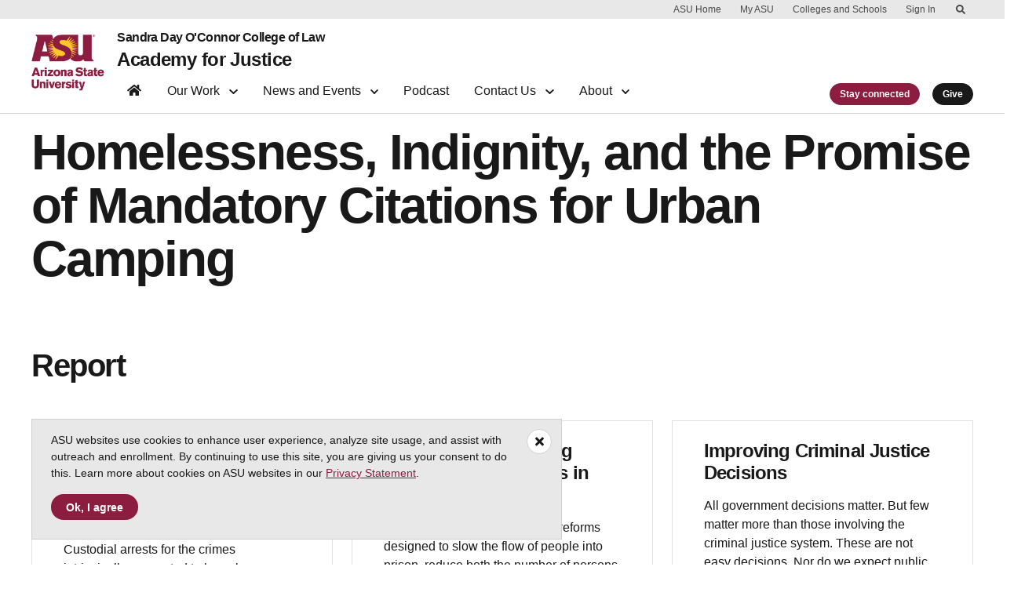

--- FILE ---
content_type: text/html; charset=UTF-8
request_url: https://academyforjustice.asu.edu/resource_type/report/page/2/
body_size: 20532
content:

<!DOCTYPE html>
<html lang="en-US">

<head>
	<meta charset="UTF-8">
<script>
var gform;gform||(document.addEventListener("gform_main_scripts_loaded",function(){gform.scriptsLoaded=!0}),window.addEventListener("DOMContentLoaded",function(){gform.domLoaded=!0}),gform={domLoaded:!1,scriptsLoaded:!1,initializeOnLoaded:function(o){gform.domLoaded&&gform.scriptsLoaded?o():!gform.domLoaded&&gform.scriptsLoaded?window.addEventListener("DOMContentLoaded",o):document.addEventListener("gform_main_scripts_loaded",o)},hooks:{action:{},filter:{}},addAction:function(o,n,r,t){gform.addHook("action",o,n,r,t)},addFilter:function(o,n,r,t){gform.addHook("filter",o,n,r,t)},doAction:function(o){gform.doHook("action",o,arguments)},applyFilters:function(o){return gform.doHook("filter",o,arguments)},removeAction:function(o,n){gform.removeHook("action",o,n)},removeFilter:function(o,n,r){gform.removeHook("filter",o,n,r)},addHook:function(o,n,r,t,i){null==gform.hooks[o][n]&&(gform.hooks[o][n]=[]);var e=gform.hooks[o][n];null==i&&(i=n+"_"+e.length),gform.hooks[o][n].push({tag:i,callable:r,priority:t=null==t?10:t})},doHook:function(n,o,r){var t;if(r=Array.prototype.slice.call(r,1),null!=gform.hooks[n][o]&&((o=gform.hooks[n][o]).sort(function(o,n){return o.priority-n.priority}),o.forEach(function(o){"function"!=typeof(t=o.callable)&&(t=window[t]),"action"==n?t.apply(null,r):r[0]=t.apply(null,r)})),"filter"==n)return r[0]},removeHook:function(o,n,t,i){var r;null!=gform.hooks[o][n]&&(r=(r=gform.hooks[o][n]).filter(function(o,n,r){return!!(null!=i&&i!=o.tag||null!=t&&t!=o.priority)}),gform.hooks[o][n]=r)}});
</script>

	<meta name="viewport" content="width=device-width, initial-scale=1, shrink-to-fit=no">
	<link rel="profile" href="http://gmpg.org/xfn/11">
	<meta name='robots' content='index, follow, max-image-preview:large, max-snippet:-1, max-video-preview:-1' />

	<!-- This site is optimized with the Yoast SEO plugin v22.0 - https://yoast.com/wordpress/plugins/seo/ -->
	<title>Report Archives - Page 2 of 2 - Academy for Justice</title>
	<link rel="canonical" href="https://academyforjustice.asu.edu/resource_type/report/page/2/" />
	<link rel="prev" href="https://academyforjustice.asu.edu/resource_type/report/" />
	<meta property="og:locale" content="en_US" />
	<meta property="og:type" content="article" />
	<meta property="og:title" content="Report Archives - Page 2 of 2 - Academy for Justice" />
	<meta property="og:url" content="https://academyforjustice.asu.edu/resource_type/report/" />
	<meta property="og:site_name" content="Academy for Justice" />
	<meta name="twitter:card" content="summary_large_image" />
	<script type="application/ld+json" class="yoast-schema-graph">{"@context":"https://schema.org","@graph":[{"@type":"CollectionPage","@id":"https://academyforjustice.asu.edu/resource_type/report/","url":"https://academyforjustice.asu.edu/resource_type/report/page/2/","name":"Report Archives - Page 2 of 2 - Academy for Justice","isPartOf":{"@id":"https://academyforjustice.asu.edu/#website"},"breadcrumb":{"@id":"https://academyforjustice.asu.edu/resource_type/report/page/2/#breadcrumb"},"inLanguage":"en-US"},{"@type":"BreadcrumbList","@id":"https://academyforjustice.asu.edu/resource_type/report/page/2/#breadcrumb","itemListElement":[{"@type":"ListItem","position":1,"name":"Home","item":"https://academyforjustice.asu.edu/"},{"@type":"ListItem","position":2,"name":"Report"}]},{"@type":"WebSite","@id":"https://academyforjustice.asu.edu/#website","url":"https://academyforjustice.asu.edu/","name":"Academy for Justice","description":"Making Criminal Justice Reform Research Accessible to All","potentialAction":[{"@type":"SearchAction","target":{"@type":"EntryPoint","urlTemplate":"https://academyforjustice.asu.edu/?s={search_term_string}"},"query-input":"required name=search_term_string"}],"inLanguage":"en-US"}]}</script>
	<!-- / Yoast SEO plugin. -->


<link rel='dns-prefetch' href='//academyforjustice.asu.edu' />
<link rel="alternate" type="application/rss+xml" title="Academy for Justice &raquo; Feed" href="https://academyforjustice.asu.edu/feed/" />
<link rel="alternate" type="application/rss+xml" title="Academy for Justice &raquo; Comments Feed" href="https://academyforjustice.asu.edu/comments/feed/" />
<link rel="alternate" type="text/calendar" title="Academy for Justice &raquo; iCal Feed" href="https://academyforjustice.asu.edu/events/?ical=1" />
<link rel="alternate" type="application/rss+xml" title="Academy for Justice &raquo; Report Resource Type Feed" href="https://academyforjustice.asu.edu/resource_type/report/feed/" />
<script>
window._wpemojiSettings = {"baseUrl":"https:\/\/s.w.org\/images\/core\/emoji\/14.0.0\/72x72\/","ext":".png","svgUrl":"https:\/\/s.w.org\/images\/core\/emoji\/14.0.0\/svg\/","svgExt":".svg","source":{"concatemoji":"https:\/\/academyforjustice.asu.edu\/wp-includes\/js\/wp-emoji-release.min.js?ver=6.4.3"}};
/*! This file is auto-generated */
!function(i,n){var o,s,e;function c(e){try{var t={supportTests:e,timestamp:(new Date).valueOf()};sessionStorage.setItem(o,JSON.stringify(t))}catch(e){}}function p(e,t,n){e.clearRect(0,0,e.canvas.width,e.canvas.height),e.fillText(t,0,0);var t=new Uint32Array(e.getImageData(0,0,e.canvas.width,e.canvas.height).data),r=(e.clearRect(0,0,e.canvas.width,e.canvas.height),e.fillText(n,0,0),new Uint32Array(e.getImageData(0,0,e.canvas.width,e.canvas.height).data));return t.every(function(e,t){return e===r[t]})}function u(e,t,n){switch(t){case"flag":return n(e,"\ud83c\udff3\ufe0f\u200d\u26a7\ufe0f","\ud83c\udff3\ufe0f\u200b\u26a7\ufe0f")?!1:!n(e,"\ud83c\uddfa\ud83c\uddf3","\ud83c\uddfa\u200b\ud83c\uddf3")&&!n(e,"\ud83c\udff4\udb40\udc67\udb40\udc62\udb40\udc65\udb40\udc6e\udb40\udc67\udb40\udc7f","\ud83c\udff4\u200b\udb40\udc67\u200b\udb40\udc62\u200b\udb40\udc65\u200b\udb40\udc6e\u200b\udb40\udc67\u200b\udb40\udc7f");case"emoji":return!n(e,"\ud83e\udef1\ud83c\udffb\u200d\ud83e\udef2\ud83c\udfff","\ud83e\udef1\ud83c\udffb\u200b\ud83e\udef2\ud83c\udfff")}return!1}function f(e,t,n){var r="undefined"!=typeof WorkerGlobalScope&&self instanceof WorkerGlobalScope?new OffscreenCanvas(300,150):i.createElement("canvas"),a=r.getContext("2d",{willReadFrequently:!0}),o=(a.textBaseline="top",a.font="600 32px Arial",{});return e.forEach(function(e){o[e]=t(a,e,n)}),o}function t(e){var t=i.createElement("script");t.src=e,t.defer=!0,i.head.appendChild(t)}"undefined"!=typeof Promise&&(o="wpEmojiSettingsSupports",s=["flag","emoji"],n.supports={everything:!0,everythingExceptFlag:!0},e=new Promise(function(e){i.addEventListener("DOMContentLoaded",e,{once:!0})}),new Promise(function(t){var n=function(){try{var e=JSON.parse(sessionStorage.getItem(o));if("object"==typeof e&&"number"==typeof e.timestamp&&(new Date).valueOf()<e.timestamp+604800&&"object"==typeof e.supportTests)return e.supportTests}catch(e){}return null}();if(!n){if("undefined"!=typeof Worker&&"undefined"!=typeof OffscreenCanvas&&"undefined"!=typeof URL&&URL.createObjectURL&&"undefined"!=typeof Blob)try{var e="postMessage("+f.toString()+"("+[JSON.stringify(s),u.toString(),p.toString()].join(",")+"));",r=new Blob([e],{type:"text/javascript"}),a=new Worker(URL.createObjectURL(r),{name:"wpTestEmojiSupports"});return void(a.onmessage=function(e){c(n=e.data),a.terminate(),t(n)})}catch(e){}c(n=f(s,u,p))}t(n)}).then(function(e){for(var t in e)n.supports[t]=e[t],n.supports.everything=n.supports.everything&&n.supports[t],"flag"!==t&&(n.supports.everythingExceptFlag=n.supports.everythingExceptFlag&&n.supports[t]);n.supports.everythingExceptFlag=n.supports.everythingExceptFlag&&!n.supports.flag,n.DOMReady=!1,n.readyCallback=function(){n.DOMReady=!0}}).then(function(){return e}).then(function(){var e;n.supports.everything||(n.readyCallback(),(e=n.source||{}).concatemoji?t(e.concatemoji):e.wpemoji&&e.twemoji&&(t(e.twemoji),t(e.wpemoji)))}))}((window,document),window._wpemojiSettings);
</script>
<style id='wp-emoji-styles-inline-css'>

	img.wp-smiley, img.emoji {
		display: inline !important;
		border: none !important;
		box-shadow: none !important;
		height: 1em !important;
		width: 1em !important;
		margin: 0 0.07em !important;
		vertical-align: -0.1em !important;
		background: none !important;
		padding: 0 !important;
	}
</style>
<link rel='stylesheet' id='wp-block-library-css' href='https://academyforjustice.asu.edu/wp-includes/css/dist/block-library/style.min.css?ver=6.4.3' media='all' />
<link rel='stylesheet' id='wp-bootstrap-blocks-styles-css' href='https://academyforjustice.asu.edu/wp-content/plugins/wp-bootstrap-blocks/build/style-index.css?ver=5.2.0' media='all' />
<style id='global-styles-inline-css'>
body{--wp--preset--color--black: #000000;--wp--preset--color--cyan-bluish-gray: #abb8c3;--wp--preset--color--white: #FFFFFF;--wp--preset--color--pale-pink: #f78da7;--wp--preset--color--vivid-red: #cf2e2e;--wp--preset--color--luminous-vivid-orange: #ff6900;--wp--preset--color--luminous-vivid-amber: #fcb900;--wp--preset--color--light-green-cyan: #7bdcb5;--wp--preset--color--vivid-green-cyan: #00d084;--wp--preset--color--pale-cyan-blue: #8ed1fc;--wp--preset--color--vivid-cyan-blue: #0693e3;--wp--preset--color--vivid-purple: #9b51e0;--wp--preset--color--asu-maroon: #8C1D40;--wp--preset--color--asu-gold: #FFC627;--wp--preset--color--asu-blue: #00A3E0;--wp--preset--color--asu-green: #78BE20;--wp--preset--color--asu-orange: #FF7F32;--wp--preset--color--gray-1: #FAFAFA;--wp--preset--color--gray-2: #E8E8E8;--wp--preset--color--gray-3: #D0D0D0;--wp--preset--color--gray-4: #BFBFBF;--wp--preset--color--gray-5: #747474;--wp--preset--color--gray-6: #484848;--wp--preset--color--gray-7: #191919;--wp--preset--gradient--vivid-cyan-blue-to-vivid-purple: linear-gradient(135deg,rgba(6,147,227,1) 0%,rgb(155,81,224) 100%);--wp--preset--gradient--light-green-cyan-to-vivid-green-cyan: linear-gradient(135deg,rgb(122,220,180) 0%,rgb(0,208,130) 100%);--wp--preset--gradient--luminous-vivid-amber-to-luminous-vivid-orange: linear-gradient(135deg,rgba(252,185,0,1) 0%,rgba(255,105,0,1) 100%);--wp--preset--gradient--luminous-vivid-orange-to-vivid-red: linear-gradient(135deg,rgba(255,105,0,1) 0%,rgb(207,46,46) 100%);--wp--preset--gradient--very-light-gray-to-cyan-bluish-gray: linear-gradient(135deg,rgb(238,238,238) 0%,rgb(169,184,195) 100%);--wp--preset--gradient--cool-to-warm-spectrum: linear-gradient(135deg,rgb(74,234,220) 0%,rgb(151,120,209) 20%,rgb(207,42,186) 40%,rgb(238,44,130) 60%,rgb(251,105,98) 80%,rgb(254,248,76) 100%);--wp--preset--gradient--blush-light-purple: linear-gradient(135deg,rgb(255,206,236) 0%,rgb(152,150,240) 100%);--wp--preset--gradient--blush-bordeaux: linear-gradient(135deg,rgb(254,205,165) 0%,rgb(254,45,45) 50%,rgb(107,0,62) 100%);--wp--preset--gradient--luminous-dusk: linear-gradient(135deg,rgb(255,203,112) 0%,rgb(199,81,192) 50%,rgb(65,88,208) 100%);--wp--preset--gradient--pale-ocean: linear-gradient(135deg,rgb(255,245,203) 0%,rgb(182,227,212) 50%,rgb(51,167,181) 100%);--wp--preset--gradient--electric-grass: linear-gradient(135deg,rgb(202,248,128) 0%,rgb(113,206,126) 100%);--wp--preset--gradient--midnight: linear-gradient(135deg,rgb(2,3,129) 0%,rgb(40,116,252) 100%);--wp--preset--font-size--small: 13px;--wp--preset--font-size--medium: 20px;--wp--preset--font-size--large: 36px;--wp--preset--font-size--x-large: 42px;--wp--preset--spacing--20: 0.44rem;--wp--preset--spacing--30: 0.67rem;--wp--preset--spacing--40: 1rem;--wp--preset--spacing--50: 1.5rem;--wp--preset--spacing--60: 2.25rem;--wp--preset--spacing--70: 3.38rem;--wp--preset--spacing--80: 5.06rem;--wp--preset--shadow--natural: 6px 6px 9px rgba(0, 0, 0, 0.2);--wp--preset--shadow--deep: 12px 12px 50px rgba(0, 0, 0, 0.4);--wp--preset--shadow--sharp: 6px 6px 0px rgba(0, 0, 0, 0.2);--wp--preset--shadow--outlined: 6px 6px 0px -3px rgba(255, 255, 255, 1), 6px 6px rgba(0, 0, 0, 1);--wp--preset--shadow--crisp: 6px 6px 0px rgba(0, 0, 0, 1);}ol,ul{--wp--preset--color--gray-7: #191919;--wp--preset--color--asu-maroon: #8C1D40;--wp--preset--color--asu-gold: #FFC627;--wp--preset--color--white: #FFFFFF;}body { margin: 0; }.wp-site-blocks > .alignleft { float: left; margin-right: 2em; }.wp-site-blocks > .alignright { float: right; margin-left: 2em; }.wp-site-blocks > .aligncenter { justify-content: center; margin-left: auto; margin-right: auto; }:where(.is-layout-flex){gap: 0.5em;}:where(.is-layout-grid){gap: 0.5em;}body .is-layout-flow > .alignleft{float: left;margin-inline-start: 0;margin-inline-end: 2em;}body .is-layout-flow > .alignright{float: right;margin-inline-start: 2em;margin-inline-end: 0;}body .is-layout-flow > .aligncenter{margin-left: auto !important;margin-right: auto !important;}body .is-layout-constrained > .alignleft{float: left;margin-inline-start: 0;margin-inline-end: 2em;}body .is-layout-constrained > .alignright{float: right;margin-inline-start: 2em;margin-inline-end: 0;}body .is-layout-constrained > .aligncenter{margin-left: auto !important;margin-right: auto !important;}body .is-layout-constrained > :where(:not(.alignleft):not(.alignright):not(.alignfull)){max-width: var(--wp--style--global--content-size);margin-left: auto !important;margin-right: auto !important;}body .is-layout-constrained > .alignwide{max-width: var(--wp--style--global--wide-size);}body .is-layout-flex{display: flex;}body .is-layout-flex{flex-wrap: wrap;align-items: center;}body .is-layout-flex > *{margin: 0;}body .is-layout-grid{display: grid;}body .is-layout-grid > *{margin: 0;}body{padding-top: 0px;padding-right: 0px;padding-bottom: 0px;padding-left: 0px;}a:where(:not(.wp-element-button)){text-decoration: underline;}.wp-element-button, .wp-block-button__link{background-color: #32373c;border-width: 0;color: #fff;font-family: inherit;font-size: inherit;line-height: inherit;padding: calc(0.667em + 2px) calc(1.333em + 2px);text-decoration: none;}.has-black-color{color: var(--wp--preset--color--black) !important;}.has-cyan-bluish-gray-color{color: var(--wp--preset--color--cyan-bluish-gray) !important;}.has-white-color{color: var(--wp--preset--color--white) !important;}.has-pale-pink-color{color: var(--wp--preset--color--pale-pink) !important;}.has-vivid-red-color{color: var(--wp--preset--color--vivid-red) !important;}.has-luminous-vivid-orange-color{color: var(--wp--preset--color--luminous-vivid-orange) !important;}.has-luminous-vivid-amber-color{color: var(--wp--preset--color--luminous-vivid-amber) !important;}.has-light-green-cyan-color{color: var(--wp--preset--color--light-green-cyan) !important;}.has-vivid-green-cyan-color{color: var(--wp--preset--color--vivid-green-cyan) !important;}.has-pale-cyan-blue-color{color: var(--wp--preset--color--pale-cyan-blue) !important;}.has-vivid-cyan-blue-color{color: var(--wp--preset--color--vivid-cyan-blue) !important;}.has-vivid-purple-color{color: var(--wp--preset--color--vivid-purple) !important;}.has-asu-maroon-color{color: var(--wp--preset--color--asu-maroon) !important;}.has-asu-gold-color{color: var(--wp--preset--color--asu-gold) !important;}.has-asu-blue-color{color: var(--wp--preset--color--asu-blue) !important;}.has-asu-green-color{color: var(--wp--preset--color--asu-green) !important;}.has-asu-orange-color{color: var(--wp--preset--color--asu-orange) !important;}.has-gray-1-color{color: var(--wp--preset--color--gray-1) !important;}.has-gray-2-color{color: var(--wp--preset--color--gray-2) !important;}.has-gray-3-color{color: var(--wp--preset--color--gray-3) !important;}.has-gray-4-color{color: var(--wp--preset--color--gray-4) !important;}.has-gray-5-color{color: var(--wp--preset--color--gray-5) !important;}.has-gray-6-color{color: var(--wp--preset--color--gray-6) !important;}.has-gray-7-color{color: var(--wp--preset--color--gray-7) !important;}.has-black-background-color{background-color: var(--wp--preset--color--black) !important;}.has-cyan-bluish-gray-background-color{background-color: var(--wp--preset--color--cyan-bluish-gray) !important;}.has-white-background-color{background-color: var(--wp--preset--color--white) !important;}.has-pale-pink-background-color{background-color: var(--wp--preset--color--pale-pink) !important;}.has-vivid-red-background-color{background-color: var(--wp--preset--color--vivid-red) !important;}.has-luminous-vivid-orange-background-color{background-color: var(--wp--preset--color--luminous-vivid-orange) !important;}.has-luminous-vivid-amber-background-color{background-color: var(--wp--preset--color--luminous-vivid-amber) !important;}.has-light-green-cyan-background-color{background-color: var(--wp--preset--color--light-green-cyan) !important;}.has-vivid-green-cyan-background-color{background-color: var(--wp--preset--color--vivid-green-cyan) !important;}.has-pale-cyan-blue-background-color{background-color: var(--wp--preset--color--pale-cyan-blue) !important;}.has-vivid-cyan-blue-background-color{background-color: var(--wp--preset--color--vivid-cyan-blue) !important;}.has-vivid-purple-background-color{background-color: var(--wp--preset--color--vivid-purple) !important;}.has-asu-maroon-background-color{background-color: var(--wp--preset--color--asu-maroon) !important;}.has-asu-gold-background-color{background-color: var(--wp--preset--color--asu-gold) !important;}.has-asu-blue-background-color{background-color: var(--wp--preset--color--asu-blue) !important;}.has-asu-green-background-color{background-color: var(--wp--preset--color--asu-green) !important;}.has-asu-orange-background-color{background-color: var(--wp--preset--color--asu-orange) !important;}.has-gray-1-background-color{background-color: var(--wp--preset--color--gray-1) !important;}.has-gray-2-background-color{background-color: var(--wp--preset--color--gray-2) !important;}.has-gray-3-background-color{background-color: var(--wp--preset--color--gray-3) !important;}.has-gray-4-background-color{background-color: var(--wp--preset--color--gray-4) !important;}.has-gray-5-background-color{background-color: var(--wp--preset--color--gray-5) !important;}.has-gray-6-background-color{background-color: var(--wp--preset--color--gray-6) !important;}.has-gray-7-background-color{background-color: var(--wp--preset--color--gray-7) !important;}.has-black-border-color{border-color: var(--wp--preset--color--black) !important;}.has-cyan-bluish-gray-border-color{border-color: var(--wp--preset--color--cyan-bluish-gray) !important;}.has-white-border-color{border-color: var(--wp--preset--color--white) !important;}.has-pale-pink-border-color{border-color: var(--wp--preset--color--pale-pink) !important;}.has-vivid-red-border-color{border-color: var(--wp--preset--color--vivid-red) !important;}.has-luminous-vivid-orange-border-color{border-color: var(--wp--preset--color--luminous-vivid-orange) !important;}.has-luminous-vivid-amber-border-color{border-color: var(--wp--preset--color--luminous-vivid-amber) !important;}.has-light-green-cyan-border-color{border-color: var(--wp--preset--color--light-green-cyan) !important;}.has-vivid-green-cyan-border-color{border-color: var(--wp--preset--color--vivid-green-cyan) !important;}.has-pale-cyan-blue-border-color{border-color: var(--wp--preset--color--pale-cyan-blue) !important;}.has-vivid-cyan-blue-border-color{border-color: var(--wp--preset--color--vivid-cyan-blue) !important;}.has-vivid-purple-border-color{border-color: var(--wp--preset--color--vivid-purple) !important;}.has-asu-maroon-border-color{border-color: var(--wp--preset--color--asu-maroon) !important;}.has-asu-gold-border-color{border-color: var(--wp--preset--color--asu-gold) !important;}.has-asu-blue-border-color{border-color: var(--wp--preset--color--asu-blue) !important;}.has-asu-green-border-color{border-color: var(--wp--preset--color--asu-green) !important;}.has-asu-orange-border-color{border-color: var(--wp--preset--color--asu-orange) !important;}.has-gray-1-border-color{border-color: var(--wp--preset--color--gray-1) !important;}.has-gray-2-border-color{border-color: var(--wp--preset--color--gray-2) !important;}.has-gray-3-border-color{border-color: var(--wp--preset--color--gray-3) !important;}.has-gray-4-border-color{border-color: var(--wp--preset--color--gray-4) !important;}.has-gray-5-border-color{border-color: var(--wp--preset--color--gray-5) !important;}.has-gray-6-border-color{border-color: var(--wp--preset--color--gray-6) !important;}.has-gray-7-border-color{border-color: var(--wp--preset--color--gray-7) !important;}.has-vivid-cyan-blue-to-vivid-purple-gradient-background{background: var(--wp--preset--gradient--vivid-cyan-blue-to-vivid-purple) !important;}.has-light-green-cyan-to-vivid-green-cyan-gradient-background{background: var(--wp--preset--gradient--light-green-cyan-to-vivid-green-cyan) !important;}.has-luminous-vivid-amber-to-luminous-vivid-orange-gradient-background{background: var(--wp--preset--gradient--luminous-vivid-amber-to-luminous-vivid-orange) !important;}.has-luminous-vivid-orange-to-vivid-red-gradient-background{background: var(--wp--preset--gradient--luminous-vivid-orange-to-vivid-red) !important;}.has-very-light-gray-to-cyan-bluish-gray-gradient-background{background: var(--wp--preset--gradient--very-light-gray-to-cyan-bluish-gray) !important;}.has-cool-to-warm-spectrum-gradient-background{background: var(--wp--preset--gradient--cool-to-warm-spectrum) !important;}.has-blush-light-purple-gradient-background{background: var(--wp--preset--gradient--blush-light-purple) !important;}.has-blush-bordeaux-gradient-background{background: var(--wp--preset--gradient--blush-bordeaux) !important;}.has-luminous-dusk-gradient-background{background: var(--wp--preset--gradient--luminous-dusk) !important;}.has-pale-ocean-gradient-background{background: var(--wp--preset--gradient--pale-ocean) !important;}.has-electric-grass-gradient-background{background: var(--wp--preset--gradient--electric-grass) !important;}.has-midnight-gradient-background{background: var(--wp--preset--gradient--midnight) !important;}.has-small-font-size{font-size: var(--wp--preset--font-size--small) !important;}.has-medium-font-size{font-size: var(--wp--preset--font-size--medium) !important;}.has-large-font-size{font-size: var(--wp--preset--font-size--large) !important;}.has-x-large-font-size{font-size: var(--wp--preset--font-size--x-large) !important;}ol.has-gray-7-color,ul.has-gray-7-color{color: var(--wp--preset--color--gray-7) !important;}ol.has-asu-maroon-color,ul.has-asu-maroon-color{color: var(--wp--preset--color--asu-maroon) !important;}ol.has-asu-gold-color,ul.has-asu-gold-color{color: var(--wp--preset--color--asu-gold) !important;}ol.has-white-color,ul.has-white-color{color: var(--wp--preset--color--white) !important;}ol.has-gray-7-background-color,ul.has-gray-7-background-color{background-color: var(--wp--preset--color--gray-7) !important;}ol.has-asu-maroon-background-color,ul.has-asu-maroon-background-color{background-color: var(--wp--preset--color--asu-maroon) !important;}ol.has-asu-gold-background-color,ul.has-asu-gold-background-color{background-color: var(--wp--preset--color--asu-gold) !important;}ol.has-white-background-color,ul.has-white-background-color{background-color: var(--wp--preset--color--white) !important;}ol.has-gray-7-border-color,ul.has-gray-7-border-color{border-color: var(--wp--preset--color--gray-7) !important;}ol.has-asu-maroon-border-color,ul.has-asu-maroon-border-color{border-color: var(--wp--preset--color--asu-maroon) !important;}ol.has-asu-gold-border-color,ul.has-asu-gold-border-color{border-color: var(--wp--preset--color--asu-gold) !important;}ol.has-white-border-color,ul.has-white-border-color{border-color: var(--wp--preset--color--white) !important;}
.wp-block-navigation a:where(:not(.wp-element-button)){color: inherit;}
:where(.wp-block-post-template.is-layout-flex){gap: 1.25em;}:where(.wp-block-post-template.is-layout-grid){gap: 1.25em;}
:where(.wp-block-columns.is-layout-flex){gap: 2em;}:where(.wp-block-columns.is-layout-grid){gap: 2em;}
.wp-block-pullquote{font-size: 1.5em;line-height: 1.6;}
</style>
<link rel='stylesheet' id='uds-wordpress-styles-css' href='https://academyforjustice.asu.edu/wp-content/themes/UDS-WordPress-Theme/css/theme.min.css?ver=0.1.0.1769911901' media='all' />
<link rel='stylesheet' id='uds-wordpress-child-styles-css' href='https://academyforjustice.asu.edu/wp-content/themes/UDS-WordPress-Theme-child/css/child-theme.min.css?ver=0.1.0.1769911901' media='all' />
<script src="https://academyforjustice.asu.edu/wp-includes/js/jquery/jquery.min.js?ver=3.7.1" id="jquery-core-js"></script>
<script src="https://academyforjustice.asu.edu/wp-includes/js/jquery/jquery-migrate.min.js?ver=3.4.1" id="jquery-migrate-js"></script>
<link rel="https://api.w.org/" href="https://academyforjustice.asu.edu/wp-json/" /><link rel="alternate" type="application/json" href="https://academyforjustice.asu.edu/wp-json/wp/v2/resource_type/18" /><link rel="EditURI" type="application/rsd+xml" title="RSD" href="https://academyforjustice.asu.edu/xmlrpc.php?rsd" />
<meta name="generator" content="WordPress 6.4.3" />
<meta name="tec-api-version" content="v1"><meta name="tec-api-origin" content="https://academyforjustice.asu.edu"><link rel="alternate" href="https://academyforjustice.asu.edu/wp-json/tribe/events/v1/" /><link rel="apple-touch-icon-precomposed" sizes="57x57" href="https://academyforjustice.asu.edu/wp-content/themes/UDS-WordPress-Theme/img/favicon/apple-touch-icon-57x57.png" />
<link rel="apple-touch-icon-precomposed" sizes="114x114" href="https://academyforjustice.asu.edu/wp-content/themes/UDS-WordPress-Theme/img/favicon/apple-touch-icon-114x114.png" />
<link rel="apple-touch-icon-precomposed" sizes="72x72" href="https://academyforjustice.asu.edu/wp-content/themes/UDS-WordPress-Theme/img/favicon/apple-touch-icon-72x72.png" />
<link rel="apple-touch-icon-precomposed" sizes="144x144" href="https://academyforjustice.asu.edu/wp-content/themes/UDS-WordPress-Theme/img/favicon/apple-touch-icon-144x144.png" />
<link rel="apple-touch-icon-precomposed" sizes="60x60" href="https://academyforjustice.asu.edu/wp-content/themes/UDS-WordPress-Theme/img/favicon/apple-touch-icon-60x60.png" />
<link rel="apple-touch-icon-precomposed" sizes="120x120" href="https://academyforjustice.asu.edu/wp-content/themes/UDS-WordPress-Theme/img/favicon/apple-touch-icon-120x120.png" />
<link rel="apple-touch-icon-precomposed" sizes="76x76" href="https://academyforjustice.asu.edu/wp-content/themes/UDS-WordPress-Theme/img/favicon/apple-touch-icon-76x76.png" />
<link rel="apple-touch-icon-precomposed" sizes="152x152" href="https://academyforjustice.asu.edu/wp-content/themes/UDS-WordPress-Theme/img/favicon/apple-touch-icon-152x152.png" />
<link rel="icon" type="image/png" href="https://academyforjustice.asu.edu/wp-content/themes/UDS-WordPress-Theme/img/favicon/favicon-196x196.png" sizes="196x196" />
<link rel="icon" type="image/png" href="https://academyforjustice.asu.edu/wp-content/themes/UDS-WordPress-Theme/img/favicon/favicon-96x96.png" sizes="96x96" />
<link rel="icon" type="image/png" href="https://academyforjustice.asu.edu/wp-content/themes/UDS-WordPress-Theme/img/favicon/favicon-32x32.png" sizes="32x32" />
<link rel="icon" type="image/png" href="https://academyforjustice.asu.edu/wp-content/themes/UDS-WordPress-Theme/img/favicon/favicon-16x16.png" sizes="16x16" />
<link rel="icon" type="image/png" href="https://academyforjustice.asu.edu/wp-content/themes/UDS-WordPress-Theme/img/favicon/favicon-128.png" sizes="128x128" />
<meta name="application-name" content="Academy for Justice"/>
<meta name="msapplication-TileColor" content="#FFFFFF" />
<meta name="msapplication-TileImage" content="https://academyforjustice.asu.edu/wp-content/themes/UDS-WordPress-Theme/img/favicon/mstile-144x144.png" />
<meta name="msapplication-square70x70logo" content="https://academyforjustice.asu.edu/wp-content/themes/UDS-WordPress-Theme/img/favicon/mstile-70x70.png" />
<meta name="msapplication-square150x150logo" content="https://academyforjustice.asu.edu/wp-content/themes/UDS-WordPress-Theme/img/favicon/mstile-150x150.png" />
<meta name="msapplication-wide310x150logo" content="https://academyforjustice.asu.edu/wp-content/themes/UDS-WordPress-Theme/img/favicon/mstile-310x150.png" />
<meta name="msapplication-square310x310logo" content="https://academyforjustice.asu.edu/wp-content/themes/UDS-WordPress-Theme/img/favicon/mstile-310x310.png" />

	<meta name="mobile-web-app-capable" content="yes">
<meta name="apple-mobile-web-app-capable" content="yes">
<meta name="apple-mobile-web-app-title" content="Academy for Justice - Making Criminal Justice Reform Research Accessible to All">
<script>
	 jQuery(document).scroll(function() {
		var menu   = jQuery('a[href^="#"]');
		 menu.on('click', function(event) {
			var target = jQuery(this.getAttribute('href'));

			if( (target.length) && (0 != target.offset().top) ) {
				event.preventDefault();
					jQuery('html, body').stop().animate({
						scrollTop: target.offset().top - 150
					}, 1000);
				}
			});
		});

		jQuery ( document ).ready ( function() {
		var hash= window.location.hash
		if ( hash == '' || hash == '#' || hash == undefined ) return false;
		  var target=jQuery(hash);
		   target = target.length ? target : jQuery('[name=' + this.hash.slice(1) +']');

			  if (target.length) {

							jQuery('html, body').stop().animate({
								scrollTop: target.offset().top - 150
							}, 1000);

			  }

		} );

</script>
				<style id="wp-custom-css">
			/* Events Landing Header */
.post-type-archive-tribe_events .v1-uds-hero img {
	object-position: bottom;
}
/* Our Team Header */
.page-id-554 .v1-uds-hero img {
	object-position: center;
}
/* Guilty Minds video header */
.post-1832 .v1-uds-hero.uds-hero-md.hero-video {
    background-color: #000;
}
.post-1832 .v1-uds-hero:after {
    background: unset;
}
.hero-video .hero-video-controls {
    display: none !important;
}

/* Controlled Substances Project */
.postid-2319 .entry-title {
	display: none;
}

/* maroon button link color fix */
#tribe-events-content a.btn-maroon {
    color: #ffffff;
}

/* Hide Category Archive 2nd Titles */
.category .page-title {
	display: none;
}		</style>
		
	<!-- Google Tag Manager ASU Universal-->
<noscript><iframe src="//www.googletagmanager.com/ns.html?id=GTM-KDWN8Z" title="Google Tag Manager" height="0" width="0" style="display:none;visibility:hidden" aria-hidden="true"></iframe></noscript>
<script>
	(function(w, d, s, l, i) {
		w[l] = w[l] || [];
		w[l].push({
			'gtm.start': new Date().getTime(),
			event: 'gtm.js'
		});
		var f = d.getElementsByTagName(s)[0],
			j = d.createElement(s),
			dl = l != 'dataLayer' ? '&l=' + l : '';
		j.async = true;
		j.src =
			'//www.googletagmanager.com/gtm.js?id=' + i + dl;
		f.parentNode.insertBefore(j, f);
	})(window, document, 'script', 'SI_dataLayer', 'GTM-KDWN8Z');
</script>
<!-- End Google Tag Manager ASU Universal -->


<!-- Lavidge AdWords Tracking -->
<script>
	var ssoval;
	if (document.cookie.indexOf("SSONAME") === -1) {
		ssoval = "false";
	} else {
		ssoval = "true";
	}
	var versaTag = {};
	versaTag.id = "5381";
	versaTag.sync = 0;
	versaTag.dispType = "js";
	versaTag.ptcl = "HTTPS";
	versaTag.bsUrl = "bs.serving-sys.com/BurstingPipe";
	//VersaTag activity parameters include all conversion parameters including custom parameters and Predefined parameters. Syntax: "ParamName1":"ParamValue1", "ParamName2":"ParamValue2". ParamValue can be empty.
	versaTag.activityParams = {
		//Predefined parameters:
		"OrderID": "",
		"Session": "",
		"Value": "",
		"productid": "",
		"productinfo": "",
		"Quantity": ""
		//Custom parameters:
	};
	//Static retargeting tags parameters. Syntax: "TagID1":"ParamValue1", "TagID2":"ParamValue2". ParamValue can be empty.
	versaTag.retargetParams = {};
	//Dynamic retargeting tags parameters. Syntax: "TagID1":"ParamValue1", "TagID2":"ParamValue2". ParamValue can be empty.
	versaTag.dynamicRetargetParams = {};
	// Third party tags conditional parameters and mapping rule parameters. Syntax: "CondParam1":"ParamValue1", "CondParam2":"ParamValue2". ParamValue can be empty.
	versaTag.conditionalParams = {
		"ssoval": ssoval
	};
	//versaTag.conditionalParams = {};
	//versaTag.conditionalParams["ssoval"] = ssoval;
</script>
<script id="ebOneTagUrlId" src="https://secure-ds.serving-sys.com/SemiCachedScripts/ebOneTag.js"></script>
<noscript>
	<iframe src="
    ?
    cn=ot&amp;
    onetagid=5381&amp;
    ns=1&amp;
    activityValues=$$Value=[Value]&amp;OrderID=[OrderID]&amp;Session=[Session]&amp;ProductID=[ProductID]&amp;ProductInfo=[ProductInfo]&amp;Quantity=[Quantity]$$&amp;
    retargetingValues=$$$$&amp;
    dynamicRetargetingValues=$$$$&amp;
    acp=$$ssoval-false&amp;" style="display:none;width:0px;height:0px"></iframe>
</noscript>
<!-- End Lavidge AdWords Tracking -->


	<!-- Google Tag Manager -->
	<script>
		(function(w, d, s, l, i) {
			w[l] = w[l] || [];
			w[l].push({
				'gtm.start': new Date().getTime(),
				event: 'gtm.js'
			});
			var f = d.getElementsByTagName(s)[0],
				j = d.createElement(s),
				dl = l != 'dataLayer' ? '&l=' + l : '';
			j.async = true;
			j.src =
				'https://www.googletagmanager.com/gtm.js?id=' + i + dl;
			f.parentNode.insertBefore(j, f);
		})(window, document, 'script', 'dataLayer', 'GTM-KDWN8Z');
	</script>
	<!-- End Google Tag Manager -->
	</head>

<body class="archive paged tax-resource_type term-report term-18 wp-embed-responsive paged-2 tribe-no-js group-blog hfeed" itemscope itemtype="http://schema.org/WebSite" id="back_to_top">

	
	<!-- Google Tag Manager (noscript) -->
	<noscript><iframe src="https://www.googletagmanager.com/ns.html?id=GTM-KDWN8Z" title="Google Tag Manager" height="0" width="0" style="display:none;visibility:hidden" aria-hidden="true"></iframe></noscript>
	<!-- End Google Tag Manager (noscript) -->
	
	<header id="asu-header" class="fixed-top">
		<div id="wrapper-header-top">
			<div class="container-xl">
				<div class="row">
					<div id="header-top" class="col-12">
						<nav class="nav" aria-label="Top">
							<a class="nav-link sr-only sr-only-focusable" href="#skip-to-content">Skip to Content</a>
							<a class="nav-link sr-only sr-only-focusable" href="https://asu.edu/accessibility/feedback?a11yref=unity-design-system">Report an accessibility problem</a>
							<a class="nav-link" href="https://asu.edu">ASU Home</a>
							<a class="nav-link" href="https://my.asu.edu">My ASU</a>
							<a class="nav-link" href="https://asu.edu/about/colleges-and-schools">Colleges and Schools</a>
							<div class="nav-link login-status">
								<a class="signin" rel="nofollow" href="https://academyforjustice.asu.edu/wp-admin">Sign In</a>
							</div>
							<form class="form-inline" action="https://search.asu.edu/search" method="get" name="gs">
								<input class="form-control" type="search" name="q" aria-labelledby="header-top-search" required>
								<label id="header-top-search">Search ASU</label>
								<input name="site" value="default_collection" type="hidden">
								<input name="sort" value="date:D:L:d1" type="hidden">
								<input name="output" value="xml_no_dtd" type="hidden">
								<input name="ie" value="UTF-8" type="hidden">
								<input name="oe" value="UTF-8" type="hidden">
								<input name="client" value="asu_frontend" type="hidden">
								<input name="proxystylesheet" value="asu_frontend" type="hidden">
							</form>
						</nav>
					</div>
				</div>
			</div>
		</div>

		<div id="wrapper-header-main">
			<div class="container-xl">
				<div class="row">
					<div id="header-main" class="col-12">
						<nav class="navbar navbar-expand-xl" aria-label="Main">

							<a class="navbar-brand" href="https://www.asu.edu" title="ASU home">
								<img class="vert" src="https://academyforjustice.asu.edu/wp-content/themes/UDS-WordPress-Theme/img/logo/asu_university_vert_maroongold.png" alt="Arizona State University" />
								<img class="horiz" src="https://academyforjustice.asu.edu/wp-content/themes/UDS-WordPress-Theme/img/logo/asu_university_horiz_maroongold.png" alt="Arizona State University" />
							</a>

							<button class="navbar-toggler collapsed" type="button" data-toggle="collapse" data-target="#menubar" aria-controls="menubar" aria-expanded="false" aria-label="Toggle navigation">
								<span title="Open mobile menu" class="fa fa-bars"></span>
								<span title="Close mobile menu" class="fa-stack">
									<i class="fa fa-circle fa-stack-2x"></i>
									<i class="fa fa-times fa-stack-1x"></i>
								</span>
							</button>

							<div class="navbar-container ">
							<div class="title">
							<a class="unit-name" href="https://law.asu.edu/">Sandra Day O'Connor College of Law</a>							<span class="subdomain-name"><a href="https://academyforjustice.asu.edu" class="subdomain-link">Academy for Justice</a></span>
					</div><!-- .end .title -->

					<div class="collapse navbar-collapse w-100 justify-content-between" id="menubar">

						
		<div class="navbar-nav">

		
		
		<a class="nav-link nav-link-home" href="https://academyforjustice.asu.edu">
			<span class="d-xl-none">Home</span>
			<span title="Academy for Justice home" class="fas fa-fw fa-home"></span>
		</a>


					<div class="nav-item dropdown ">
				<a class="nav-link" href="#0" id="dropdown-one-col" role="button" data-toggle="dropdown" aria-expanded="false">
			Our Work
			<span class="fa fa-chevron-down"></span>
			</a>				<div class="dropdown-menu dropdown-columns" aria-labelledby="dropdown-one-col">
					<div class="dropdown-col">
						<a class="dropdown-item" href="https://academyforjustice.asu.edu/projects/" title="Projects">Projects </a><a class="dropdown-item" href="https://academyforjustice.asu.edu/resources/" title="Resources">Resources </a>					</div>
				</div>
			</div>
						<div class="nav-item dropdown ">
				<a class="nav-link" href="#0" id="dropdown-one-col" role="button" data-toggle="dropdown" aria-expanded="false">
			News and Events
			<span class="fa fa-chevron-down"></span>
			</a>				<div class="dropdown-menu dropdown-columns" aria-labelledby="dropdown-one-col">
					<div class="dropdown-col">
						<a class="dropdown-item" href="https://academyforjustice.asu.edu/news/" title="News">News </a><a class="dropdown-item" href="https://academyforjustice.asu.edu/events/" title="Events">Events </a>					</div>
				</div>
			</div>
			<a class="nav-link " rel="noopener noreferer" href="https://academyforjustice.asu.edu/project/measured-justice/" title="Podcast">Podcast</a>			<div class="nav-item dropdown ">
				<a class="nav-link" href="#0" id="dropdown-one-col" role="button" data-toggle="dropdown" aria-expanded="false">
			Contact Us
			<span class="fa fa-chevron-down"></span>
			</a>				<div class="dropdown-menu dropdown-columns" aria-labelledby="dropdown-one-col">
					<div class="dropdown-col">
						<a class="dropdown-item" href="https://academyforjustice.asu.edu/partner-with-us/" title="Partner with us">Partner with us </a><a class="dropdown-item" href="https://academyforjustice.asu.edu/student-opportunities/" title="Student opportunities">Student opportunities </a><a class="dropdown-item" href="https://academyforjustice.asu.edu/contact-us/" title="Contact us">Contact us </a>					</div>
				</div>
			</div>
						<div class="nav-item dropdown ">
				<a class="nav-link" href="#0" id="dropdown-one-col" role="button" data-toggle="dropdown" aria-expanded="false">
			About
			<span class="fa fa-chevron-down"></span>
			</a>				<div class="dropdown-menu dropdown-columns" aria-labelledby="dropdown-one-col">
					<div class="dropdown-col">
						<a class="dropdown-item" href="https://academyforjustice.asu.edu/our-team/" title="Our team">Our team </a><a class="dropdown-item" href="https://academyforjustice.asu.edu/student-research-assistants/" title="Student Research Assistants">Student Research Assistants </a><a class="dropdown-item" href="https://academyforjustice.asu.edu/mission-and-vision/" title="Mission and vision">Mission and vision </a><a class="dropdown-item" href="https://academyforjustice.asu.edu/resource/understanding-the-criminal-justice-system/" title="Understanding the Criminal Justice System">Understanding the Criminal Justice System </a><a class="dropdown-item" href="https://academyforjustice.asu.edu/our-partners/" title="Our partners">Our partners </a>					</div>
				</div>
			</div>
			
		</div>
		<form class="navbar-site-buttons form-inline">
			<a href="https://academyforjustice.asu.edu/stay-connected/" class="btn btn-sm btn-maroon">Stay connected</a><a href="https://www.asufoundation.org/colleges-and-programs/academy-for-justice-operating-CA125234.html" class="btn btn-sm btn-dark">Give</a>		</form>
		
						<div class="navbar-mobile-footer">
							<form class="form-inline navbar-mobile-search" action="https://search.asu.edu/search" method="get" name="gs">
								<input class="form-control" type="search" name="q" aria-label="Search" placeholder="Search ASU">
								<input name="site" value="default_collection" type="hidden">
								<input name="sort" value="date:D:L:d1" type="hidden">
								<input name="output" value="xml_no_dtd" type="hidden">
								<input name="ie" value="UTF-8" type="hidden">
								<input name="oe" value="UTF-8" type="hidden">
								<input name="client" value="asu_frontend" type="hidden">
								<input name="proxystylesheet" value="asu_frontend" type="hidden">
							</form>
							<div class="nav-grid">
								<a class="nav-link" href="https://asu.edu">ASU Home</a>
								<a class="nav-link" href="https://my.asu.edu">My ASU</a>
								<a class="nav-link" href="https://asu.edu/about/colleges-and-schools">Colleges and Schools</a>
								<div class="nav-link login-status">
									<a class="signin" rel="nofollow" href="https://academyforjustice.asu.edu/wp-admin">Sign In</a>
								</div>
							</div>
						</div>

					</div>
				</div>

				</nav>
			</div>
		</div>
		</div>
		</div>

	</header>

	
<main id="skip-to-content" class="post-1193 resource type-resource status-publish hentry resource_type-report">
	<section id="page-title"><div class="container"><div class="row"><div class="col-md-12"><h1 class="entry-title">Homelessness, Indignity, and the Promise of Mandatory Citations for Urban Camping</h1></div></div></div></section>	<div class="container py-6">
		<h2 class="page-title mb-6">Report</h2>		<div class="row">
			<!--fwp-loop-->

<div class="col col-12 col-md-6 col-lg-4 mb-4">

	<div class="card card-story" id="post-1193" >

		
		<div class="card-header">
			<h3 class="card-title">Homelessness, Indignity, and the Promise of Mandatory Citations for Urban Camping</h3>
		</div>

		<div class="card-body">
			<p class="card-text">Custodial arrests for the crimes intrinsically connected to homelessness, such as urban camping, inflict needless indignity on Arizona’s homeless residents.  Arizona has an estimated 10,000 individuals currently experiencing homelessness, nearly half of whom are unsheltered—living on the streets, in desert washes, in vehicles, or other places not meant for human habitation.</p>
		</div>

		<div class="card-button">
			<a href="https://academyforjustice.asu.edu/resource/homelessness-indignity-and-the-promise-of-mandatory-citations-for-urban-camping/" class="btn btn-maroon">Read more</a>
		</div>

	</div> <!-- .card -->

</div>

<div class="col col-12 col-md-6 col-lg-4 mb-4">

	<div class="card card-story" id="post-1191" >

		
		<div class="card-header">
			<h3 class="card-title">Reforming Sentencing Policies and Practices in Arizona</h3>
		</div>

		<div class="card-body">
			<p class="card-text">This article calls for sentencing reforms designed to slow the flow of people into prison, reduce both the number of persons now incarcerated and the lengths of sentences they are serving, and ameliorate unwarranted disparities in imprisonment.</p>
		</div>

		<div class="card-button">
			<a href="https://academyforjustice.asu.edu/resource/reforming-sentencing-policies-and-practices-in-arizona/" class="btn btn-maroon">Read more</a>
		</div>

	</div> <!-- .card -->

</div>

<div class="col col-12 col-md-6 col-lg-4 mb-4">

	<div class="card card-story" id="post-1190" >

		
		<div class="card-header">
			<h3 class="card-title">Improving Criminal Justice Decisions</h3>
		</div>

		<div class="card-body">
			<p class="card-text">All government decisions matter. But few matter more than those involving the criminal justice system.   These are not easy decisions.  Nor do we expect public officials to always get them right.  But given the high stakes and human consequences involved, we do have a legitimate expectation that these decisions will be made in the right way—that is, rationally, deliberately, and informed by expertise. </p>
		</div>

		<div class="card-button">
			<a href="https://academyforjustice.asu.edu/resource/improving-criminal-justice-decisions/" class="btn btn-maroon">Read more</a>
		</div>

	</div> <!-- .card -->

</div>

<div class="col col-12 col-md-6 col-lg-4 mb-4">

	<div class="card card-story" id="post-1024" >

		
		<div class="card-header">
			<h3 class="card-title">Safety, Crisis, and Criminal Law</h3>
		</div>

		<div class="card-body">
			<p class="card-text">This article argues that the overlapping crises of 2020 expose dysfunction in the way criminal law has defined and promoted safety. Simply put, reliance on detention and rigorous, though disproportionate policing and prosecution of minority communities has failed to promote safety in the face of a global pandemic and the killing of Black and Brown people by police. </p>
		</div>

		<div class="card-button">
			<a href="https://academyforjustice.asu.edu/resource/safety-crisis-and-criminal-law/" class="btn btn-maroon">Read more</a>
		</div>

	</div> <!-- .card -->

</div>

<div class="col col-12 col-md-6 col-lg-4 mb-4">

	<div class="card card-story" id="post-1020" >

		
		<div class="card-header">
			<h3 class="card-title">Advancing Bail and Pretrial Justice Reform in Arizona</h3>
		</div>

		<div class="card-body">
			<p class="card-text">This article assesses Arizona’s pretrial justice reforms to date and suggests some ways to further improve pretrial justice, to remedy the fact that 78.5% of the people held in the state’s jails have not been convicted of the crimes for which they were arrested, but rather are awaiting trial. </p>
		</div>

		<div class="card-button">
			<a href="https://academyforjustice.asu.edu/resource/advancing-bail-and-pretrial-justice-reform-in-arizona/" class="btn btn-maroon">Read more</a>
		</div>

	</div> <!-- .card -->

</div>

<div class="col col-12 col-md-6 col-lg-4 mb-4">

	<div class="card card-story" id="post-1187" >

		
		<div class="card-header">
			<h3 class="card-title">Vulnerable and Valued: Protecting Youth from the Perils of Custodial Interrogation</h3>
		</div>

		<div class="card-body">
			<p class="card-text">This article advocates for judicial and legislative reforms that will ensure all youth are protected from the harms of coercive police interrogation. Drawing upon the substantial body of research on adolescent development and the growing body of research on racial bias and the experiences of youth of color, this article finds that current Arizona law leaves youth vulnerable to wrongful convictions and trauma caused by coercive interrogation practices.</p>
		</div>

		<div class="card-button">
			<a href="https://academyforjustice.asu.edu/resource/vulnerable-and-valued-protecting-youth-from-the-perils-of-custodial-interrogation/" class="btn btn-maroon">Read more</a>
		</div>

	</div> <!-- .card -->

</div>

<div class="col col-12 col-md-6 col-lg-4 mb-4">

	<div class="card card-story" id="post-1186" >

		
		<div class="card-header">
			<h3 class="card-title">Raising Arizona’s Commitment to Health and Safety: The Need for Independent Oversight of Arizona’s Prison System</h3>
		</div>

		<div class="card-body">
			<p class="card-text">Arizona’s correctional system has long been the subject of high-profile lawsuits, scandals, and other serious grievances that demand increased levels of transparency and accountability.</p>
		</div>

		<div class="card-button">
			<a href="https://academyforjustice.asu.edu/resource/raising-arizonas-commitment-to-health-and-safety-the-need-for-independent-oversight-of-arizonas-prison-system/" class="btn btn-maroon">Read more</a>
		</div>

	</div> <!-- .card -->

</div>

<div class="col col-12 col-md-6 col-lg-4 mb-4">

	<div class="card card-story" id="post-1192" >

		
		<div class="card-header">
			<h3 class="card-title">The Incentives of Private Prisons</h3>
		</div>

		<div class="card-body">
			<p class="card-text">A common criticism of private prisons is that they encourage the firms running them to cut services, programming, and training, since cutting costs maximizes profit, and the resulting increases in recidivism actually help keep prisons full and the payments coming in.</p>
		</div>

		<div class="card-button">
			<a href="https://academyforjustice.asu.edu/resource/the-incentives-of-private-prisons/" class="btn btn-maroon">Read more</a>
		</div>

	</div> <!-- .card -->

</div>
		</div>
	</div>
	<div class="row">
		<div class="col">
			<!-- The pagination component -->
			
		<nav aria-labelledby="posts-nav-label">

			<h2 id="posts-nav-label" class="sr-only">
				Posts navigation			</h2>

			<ul class="pagination justify-content-center">
									<li class="page-item"><a class="page-link" href="https://academyforjustice.asu.edu/page/1/">First</a></li>

									<li class="page-item ">
						<a class="prev page-link" href="https://academyforjustice.asu.edu/resource_type/report/">&laquo; Prev</a>					</li>
									<li class="page-item ">
						<a class="page-link" href="https://academyforjustice.asu.edu/resource_type/report/">1</a>					</li>
									<li class="page-item active">
						<span aria-current="page" class="page-link current">2</span>					</li>
							</ul>

		</nav>

		</div>
	</div>
</main><!-- #main -->


<div id="block-7" class="global-footer-area widget_block"><section class="uds-section bg network-black " >
<div class="wp-bootstrap-blocks-container container mb-0">
	

<div class="wp-block-group is-style-padded has-gray-7-background-color has-background is-layout-flow wp-block-group-is-layout-flow"><script type="text/javascript"></script>
                <div class='gf_browser_chrome gform_wrapper gravity-theme gform-theme--no-framework uds-form_wrapper uds-form-gray7_wrapper' data-form-theme='gravity-theme' data-form-index='0' id='gform_wrapper_1' ><style>#gform_wrapper_1[data-form-index="0"].gform-theme,[data-parent-form="1_0"]{--gf-color-primary: #204ce5;--gf-color-primary-rgb: 32, 76, 229;--gf-color-primary-contrast: #fff;--gf-color-primary-contrast-rgb: 255, 255, 255;--gf-color-primary-darker: #001AB3;--gf-color-primary-lighter: #527EFF;--gf-color-secondary: #fff;--gf-color-secondary-rgb: 255, 255, 255;--gf-color-secondary-contrast: #112337;--gf-color-secondary-contrast-rgb: 17, 35, 55;--gf-color-secondary-darker: #F5F5F5;--gf-color-secondary-lighter: #FFFFFF;--gf-color-out-ctrl-light: rgba(17, 35, 55, 0.1);--gf-color-out-ctrl-light-rgb: 17, 35, 55;--gf-color-out-ctrl-light-darker: rgba(104, 110, 119, 0.35);--gf-color-out-ctrl-light-lighter: #F5F5F5;--gf-color-out-ctrl-dark: #585e6a;--gf-color-out-ctrl-dark-rgb: 88, 94, 106;--gf-color-out-ctrl-dark-darker: #112337;--gf-color-out-ctrl-dark-lighter: rgba(17, 35, 55, 0.65);--gf-color-in-ctrl: #fff;--gf-color-in-ctrl-rgb: 255, 255, 255;--gf-color-in-ctrl-contrast: #112337;--gf-color-in-ctrl-contrast-rgb: 17, 35, 55;--gf-color-in-ctrl-darker: #F5F5F5;--gf-color-in-ctrl-lighter: #FFFFFF;--gf-color-in-ctrl-primary: #204ce5;--gf-color-in-ctrl-primary-rgb: 32, 76, 229;--gf-color-in-ctrl-primary-contrast: #fff;--gf-color-in-ctrl-primary-contrast-rgb: 255, 255, 255;--gf-color-in-ctrl-primary-darker: #001AB3;--gf-color-in-ctrl-primary-lighter: #527EFF;--gf-color-in-ctrl-light: rgba(17, 35, 55, 0.1);--gf-color-in-ctrl-light-rgb: 17, 35, 55;--gf-color-in-ctrl-light-darker: rgba(104, 110, 119, 0.35);--gf-color-in-ctrl-light-lighter: #F5F5F5;--gf-color-in-ctrl-dark: #585e6a;--gf-color-in-ctrl-dark-rgb: 88, 94, 106;--gf-color-in-ctrl-dark-darker: #112337;--gf-color-in-ctrl-dark-lighter: rgba(17, 35, 55, 0.65);--gf-radius: 3px;--gf-font-size-secondary: 14px;--gf-font-size-tertiary: 13px;--gf-icon-ctrl-number: url("data:image/svg+xml,%3Csvg width='8' height='14' viewBox='0 0 8 14' fill='none' xmlns='http://www.w3.org/2000/svg'%3E%3Cpath fill-rule='evenodd' clip-rule='evenodd' d='M4 0C4.26522 5.96046e-08 4.51957 0.105357 4.70711 0.292893L7.70711 3.29289C8.09763 3.68342 8.09763 4.31658 7.70711 4.70711C7.31658 5.09763 6.68342 5.09763 6.29289 4.70711L4 2.41421L1.70711 4.70711C1.31658 5.09763 0.683417 5.09763 0.292893 4.70711C-0.0976311 4.31658 -0.097631 3.68342 0.292893 3.29289L3.29289 0.292893C3.48043 0.105357 3.73478 0 4 0ZM0.292893 9.29289C0.683417 8.90237 1.31658 8.90237 1.70711 9.29289L4 11.5858L6.29289 9.29289C6.68342 8.90237 7.31658 8.90237 7.70711 9.29289C8.09763 9.68342 8.09763 10.3166 7.70711 10.7071L4.70711 13.7071C4.31658 14.0976 3.68342 14.0976 3.29289 13.7071L0.292893 10.7071C-0.0976311 10.3166 -0.0976311 9.68342 0.292893 9.29289Z' fill='rgba(17, 35, 55, 0.65)'/%3E%3C/svg%3E");--gf-icon-ctrl-select: url("data:image/svg+xml,%3Csvg width='10' height='6' viewBox='0 0 10 6' fill='none' xmlns='http://www.w3.org/2000/svg'%3E%3Cpath fill-rule='evenodd' clip-rule='evenodd' d='M0.292893 0.292893C0.683417 -0.097631 1.31658 -0.097631 1.70711 0.292893L5 3.58579L8.29289 0.292893C8.68342 -0.0976311 9.31658 -0.0976311 9.70711 0.292893C10.0976 0.683417 10.0976 1.31658 9.70711 1.70711L5.70711 5.70711C5.31658 6.09763 4.68342 6.09763 4.29289 5.70711L0.292893 1.70711C-0.0976311 1.31658 -0.0976311 0.683418 0.292893 0.292893Z' fill='rgba(17, 35, 55, 0.65)'/%3E%3C/svg%3E");--gf-icon-ctrl-search: url("data:image/svg+xml,%3Csvg version='1.1' xmlns='http://www.w3.org/2000/svg' width='640' height='640'%3E%3Cpath d='M256 128c-70.692 0-128 57.308-128 128 0 70.691 57.308 128 128 128 70.691 0 128-57.309 128-128 0-70.692-57.309-128-128-128zM64 256c0-106.039 85.961-192 192-192s192 85.961 192 192c0 41.466-13.146 79.863-35.498 111.248l154.125 154.125c12.496 12.496 12.496 32.758 0 45.254s-32.758 12.496-45.254 0L367.248 412.502C335.862 434.854 297.467 448 256 448c-106.039 0-192-85.962-192-192z' fill='rgba(17, 35, 55, 0.65)'/%3E%3C/svg%3E");--gf-label-space-y-secondary: var(--gf-label-space-y-md-secondary);--gf-ctrl-border-color: #686e77;--gf-ctrl-size: var(--gf-ctrl-size-md);--gf-ctrl-label-color-primary: #112337;--gf-ctrl-label-color-secondary: #112337;--gf-ctrl-choice-size: var(--gf-ctrl-choice-size-md);--gf-ctrl-checkbox-check-size: var(--gf-ctrl-checkbox-check-size-md);--gf-ctrl-radio-check-size: var(--gf-ctrl-radio-check-size-md);--gf-ctrl-btn-font-size: var(--gf-ctrl-btn-font-size-md);--gf-ctrl-btn-padding-x: var(--gf-ctrl-btn-padding-x-md);--gf-ctrl-btn-size: var(--gf-ctrl-btn-size-md);--gf-ctrl-btn-border-color-secondary: #686e77;--gf-ctrl-file-btn-bg-color-hover: #EBEBEB;--gf-field-pg-steps-number-color: rgba(17, 35, 55, 0.8);}</style>
                        <div class='gform_heading'>
                            <h2 class="gform_title">Stay connected</h2>
                            <p class='gform_description'>Sign up to receive our email newsletter.</p>
							<p class='gform_required_legend'>&quot;<span class="gfield_required gfield_required_asterisk">*</span>&quot; indicates required fields</p>
                        </div><form method='post' enctype='multipart/form-data'  id='gform_1' class='uds-form uds-form-gray7' action='/resource_type/report/page/2/' data-formid='1' novalidate>
                        <div class='gform-body gform_body'><div id='gform_fields_1' class='gform_fields top_label form_sublabel_below description_below'><fieldset id="field_1_1" class="gfield gfield--type-name gfield_contains_required field_sublabel_below gfield--no-description field_description_below gfield_visibility_visible"  data-js-reload="field_1_1" ><legend class='gfield_label gform-field-label gfield_label_before_complex' >Name<span class="gfield_required"><span class="gfield_required gfield_required_asterisk">*</span></span></legend><div class='ginput_complex ginput_container ginput_container--name no_prefix has_first_name no_middle_name has_last_name no_suffix gf_name_has_2 ginput_container_name gform-grid-row' id='input_1_1'>
                            
                            <span id='input_1_1_3_container' class='name_first gform-grid-col gform-grid-col--size-auto' >
                                                    <input type='text' name='input_1.3' id='input_1_1_3' value=''   aria-required='true'     />
                                                    <label for='input_1_1_3' class='gform-field-label gform-field-label--type-sub '>First</label>
                                                </span>
                            
                            <span id='input_1_1_6_container' class='name_last gform-grid-col gform-grid-col--size-auto' >
                                                    <input type='text' name='input_1.6' id='input_1_1_6' value=''   aria-required='true'     />
                                                    <label for='input_1_1_6' class='gform-field-label gform-field-label--type-sub '>Last</label>
                                                </span>
                            
                        </div></fieldset><div id="field_1_2" class="gfield gfield--type-email gfield--width-full gfield_contains_required field_sublabel_below gfield--no-description field_description_below gfield_visibility_visible"  data-js-reload="field_1_2" ><label class='gfield_label gform-field-label' for='input_1_2'>Email<span class="gfield_required"><span class="gfield_required gfield_required_asterisk">*</span></span></label><div class='ginput_container ginput_container_email'>
                            <input name='input_2' id='input_1_2' type='email' value='' class='large'    aria-required="true" aria-invalid="false"  />
                        </div></div><div id="field_1_3" class="gfield gfield--type-honeypot gform_validation_container field_sublabel_below gfield--has-description field_description_below gfield_visibility_visible"  data-js-reload="field_1_3" ><label class='gfield_label gform-field-label' for='input_1_3'>Name</label><div class='ginput_container'><input name='input_3' id='input_1_3' type='text' value='' autocomplete='new-password'/></div><div class='gfield_description' id='gfield_description_1_3'>This field is for validation purposes and should be left unchanged.</div></div></div></div>
        <div class='gform_footer top_label'> <input type='submit' id='gform_submit_button_1' class='gform_button button' value='Submit'  onclick='if(window["gf_submitting_1"]){return false;}  if( !jQuery("#gform_1")[0].checkValidity || jQuery("#gform_1")[0].checkValidity()){window["gf_submitting_1"]=true;}  ' onkeypress='if( event.keyCode == 13 ){ if(window["gf_submitting_1"]){return false;} if( !jQuery("#gform_1")[0].checkValidity || jQuery("#gform_1")[0].checkValidity()){window["gf_submitting_1"]=true;}  jQuery("#gform_1").trigger("submit",[true]); }' /> 
            <input type='hidden' class='gform_hidden' name='is_submit_1' value='1' />
            <input type='hidden' class='gform_hidden' name='gform_submit' value='1' />
            
            <input type='hidden' class='gform_hidden' name='gform_unique_id' value='' />
            <input type='hidden' class='gform_hidden' name='state_1' value='WyJbXSIsImQ3MTJiYjBlMWU0ZDhhY2E2MjBhOTRhMThhMWVhZTc4Il0=' />
            <input type='hidden' class='gform_hidden' name='gform_target_page_number_1' id='gform_target_page_number_1' value='0' />
            <input type='hidden' class='gform_hidden' name='gform_source_page_number_1' id='gform_source_page_number_1' value='1' />
            <input type='hidden' name='gform_field_values' value='' />
            
        </div>
                        <p style="display: none !important;" class="akismet-fields-container" data-prefix="ak_"><label>&#916;<textarea name="ak_hp_textarea" cols="45" rows="8" maxlength="100"></textarea></label><input type="hidden" id="ak_js_1" name="ak_js" value="159"/><script>document.getElementById( "ak_js_1" ).setAttribute( "value", ( new Date() ).getTime() );</script></p></form>
                        </div><script>
gform.initializeOnLoaded( function() {gformInitSpinner( 1, '[data-uri]', true );jQuery('#gform_ajax_frame_1').on('load',function(){var contents = jQuery(this).contents().find('*').html();var is_postback = contents.indexOf('GF_AJAX_POSTBACK') >= 0;if(!is_postback){return;}var form_content = jQuery(this).contents().find('#gform_wrapper_1');var is_confirmation = jQuery(this).contents().find('#gform_confirmation_wrapper_1').length > 0;var is_redirect = contents.indexOf('gformRedirect(){') >= 0;var is_form = form_content.length > 0 && ! is_redirect && ! is_confirmation;var mt = parseInt(jQuery('html').css('margin-top'), 10) + parseInt(jQuery('body').css('margin-top'), 10) + 100;if(is_form){jQuery('#gform_wrapper_1').html(form_content.html());if(form_content.hasClass('gform_validation_error')){jQuery('#gform_wrapper_1').addClass('gform_validation_error');} else {jQuery('#gform_wrapper_1').removeClass('gform_validation_error');}setTimeout( function() { /* delay the scroll by 50 milliseconds to fix a bug in chrome */  }, 50 );if(window['gformInitDatepicker']) {gformInitDatepicker();}if(window['gformInitPriceFields']) {gformInitPriceFields();}var current_page = jQuery('#gform_source_page_number_1').val();gformInitSpinner( 1, '[data-uri]', true );jQuery(document).trigger('gform_page_loaded', [1, current_page]);window['gf_submitting_1'] = false;}else if(!is_redirect){var confirmation_content = jQuery(this).contents().find('.GF_AJAX_POSTBACK').html();if(!confirmation_content){confirmation_content = contents;}setTimeout(function(){jQuery('#gform_wrapper_1').replaceWith(confirmation_content);jQuery(document).trigger('gform_confirmation_loaded', [1]);window['gf_submitting_1'] = false;wp.a11y.speak(jQuery('#gform_confirmation_message_1').text());}, 50);}else{jQuery('#gform_1').append(contents);if(window['gformRedirect']) {gformRedirect();}}jQuery(document).trigger('gform_post_render', [1, current_page]);gform.utils.trigger({ event: 'gform/postRender', native: false, data: { formId: 1, currentPage: current_page } });} );} );
</script>
</div>

</div>

</section></div>
<footer id="asu-footer">

	<div class="wrapper" id="wrapper-endorsed-footer">
				<div class="container" id="endorsed-footer">
			<div class="row">

				<div class="col-md" id="endorsed-logo">
					<a href="https://academyforjustice.asu.edu/"><img src="/wp-content/uploads/2022/04/ASU_CollegeLaw_2_Horiz_RGB_White_150ppi.png" alt="Academy for Justice Logo" /></a>				</div>

				<div class="col-md" id="social-media">
					<div class="social-media-wrapper">
						<div class="menu-example-social-media-container"><nav aria-label="Social Media" class="nav"><a id='menu-item-1408'  class="nav-link"  href="https://www.facebook.com/academyforjustice/" ><span class='fab fa-facebook'></span></a> </li>
<a id='menu-item-23'  class="nav-link"  href="https://twitter.com/academy4justice" ><span class='fab fa-twitter-square'></span></a> </li>
<a id='menu-item-1409'  class="nav-link"  href="https://www.youtube.com/channel/UCFJNxgSNG1SvODy1yMP77hg" ><span class='fab fa-youtube'></span></a> </li>
<a id='menu-item-1410'  class="nav-link"  href="https://www.linkedin.com/company/academy-for-justice/" ><span class='fab fa-linkedin'></span></a> </li>
</nav></div>					</div>
				</div>
			</div> <!-- row -->
		</div> <!-- endorsed-footer -->
			</div> <!-- wrapper-endorsed-footer -->

	
	<div class="wrapper" id="wrapper-footer-columns">
				<nav aria-label="Footer">
			<div class="container" id="footer-columns">
				<div class="row">

					<div class="col-xl-3" id="info-column">
						<h5><span class="footer-site-name" id="footer-unit-text">Academy for Justice</span></h5>
						<div class="contact-wrapper">
							<p class="contact-link"><a href="/contact-us">Contact Us</a></p>						</div>

						<div class="contribute-wrapper">
													</div>
					</div>
									</div> <!-- row -->
			</div> <!-- footer-columns -->
		</nav>
			</div>

	<div class="wrapper" id="wrapper-footer-innovation">
		<div class="container" id="footer-innovation">
			<div class="row">
				<div class="col">
					<div class="d-flex footer-innovation-links">
						<a class="img-link" href="https://www.asu.edu/rankings">
						<img src="https://academyforjustice.asu.edu/wp-content/themes/UDS-WordPress-Theme/img/innovation-lockup/on-gold/ASU-2023-Innovation-RGB-for-Digital-Lockup-wide-on-gold@2x.png" alt="Number one in the U.S. for innovation. ASU ahead of MIT and Stanford . - U.S. News and World Report, 8 years, 2016-2023">
					</a>
						<nav class="nav" aria-label="University Services">
							<a class="nav-link" href="https://asu.edu/map/">Maps and Locations</a>
							<a class="nav-link" href="https://asu.edu/asujobs">Jobs</a>
							<a class="nav-link" href="https://isearch.asu.edu/">Directory</a>
							<a class="nav-link" href="https://asu.edu/contactasu/">Contact ASU</a>
							<a class="nav-link" href="https://my.asu.edu/">My ASU</a>
						</nav>
					</div>
				</div>
			</div>
		</div>
	</div> <!-- wrapper-footer-innovation -->

	<div class="wrapper" id="wrapper-footer-colophon">
		<div class="container" id="footer-colophon">
			<div class="row">
				<div class="col">
					<nav class="nav colophon" aria-label="University Legal and Compliance">
						<a class="nav-link" href="https://asu.edu/copyright/">Copyright and Trademark</a>
						<a class="nav-link" href="https://asu.edu/accessibility/">Accessibility</a>
						<a class="nav-link" href="https://asu.edu/privacy/">Privacy</a>
						<a class="nav-link" href="https://asu.edu/tou/">Terms of Use</a>
						<a class="nav-link" href="https://asu.edu/emergency/">Emergency</a>
						<a class="nav-link" href="https://eoss.asu.edu/health/announcements/coronavirus">COVID-19 Information</a>
					</nav>
				</div>
			</div>
		</div>
	</div> <!-- wrapper-footer-colophon -->
</footer>

		<script>
		( function ( body ) {
			'use strict';
			body.className = body.className.replace( /\btribe-no-js\b/, 'tribe-js' );
		} )( document.body );
		</script>
		<script> /* <![CDATA[ */var tribe_l10n_datatables = {"aria":{"sort_ascending":": activate to sort column ascending","sort_descending":": activate to sort column descending"},"length_menu":"Show _MENU_ entries","empty_table":"No data available in table","info":"Showing _START_ to _END_ of _TOTAL_ entries","info_empty":"Showing 0 to 0 of 0 entries","info_filtered":"(filtered from _MAX_ total entries)","zero_records":"No matching records found","search":"Search:","all_selected_text":"All items on this page were selected. ","select_all_link":"Select all pages","clear_selection":"Clear Selection.","pagination":{"all":"All","next":"Next","previous":"Previous"},"select":{"rows":{"0":"","_":": Selected %d rows","1":": Selected 1 row"}},"datepicker":{"dayNames":["Sunday","Monday","Tuesday","Wednesday","Thursday","Friday","Saturday"],"dayNamesShort":["Sun","Mon","Tue","Wed","Thu","Fri","Sat"],"dayNamesMin":["S","M","T","W","T","F","S"],"monthNames":["January","February","March","April","May","June","July","August","September","October","November","December"],"monthNamesShort":["January","February","March","April","May","June","July","August","September","October","November","December"],"monthNamesMin":["Jan","Feb","Mar","Apr","May","Jun","Jul","Aug","Sep","Oct","Nov","Dec"],"nextText":"Next","prevText":"Prev","currentText":"Today","closeText":"Done","today":"Today","clear":"Clear"}};/* ]]> */ </script><link rel='stylesheet' id='gform_basic-css' href='https://academyforjustice.asu.edu/wp-content/plugins/gravityforms/assets/css/dist/basic.min.css?ver=2.8.3' media='all' />
<link rel='stylesheet' id='gform_theme_components-css' href='https://academyforjustice.asu.edu/wp-content/plugins/gravityforms/assets/css/dist/theme-components.min.css?ver=2.8.3' media='all' />
<link rel='stylesheet' id='gform_theme_ie11-css' href='https://academyforjustice.asu.edu/wp-content/plugins/gravityforms/assets/css/dist/theme-ie11.min.css?ver=2.8.3' media='all' />
<link rel='stylesheet' id='gform_theme-css' href='https://academyforjustice.asu.edu/wp-content/plugins/gravityforms/assets/css/dist/theme.min.css?ver=2.8.3' media='all' />
<script src="https://academyforjustice.asu.edu/wp-content/themes/UDS-WordPress-Theme/js/theme.min.js?ver=0.1.0.1769911901" id="uds-wordpress-scripts-js"></script>
<script src="https://academyforjustice.asu.edu/wp-content/themes/UDS-WordPress-Theme/js/fontawesome/all.min.js?ver=0.1.0.1769911901" id="uds-wordpress-fa-scripts-js"></script>
<script src="https://academyforjustice.asu.edu/wp-content/themes/UDS-WordPress-Theme/js/hero_video.js?ver=0.1.0.1769911901" id="uds-wordpress-hero-video-scripts-js"></script>
<script src="https://academyforjustice.asu.edu/wp-content/themes/UDS-WordPress-Theme/js/overlay-card.js?ver=0.1.0.1769911901" id="uds-wordpress-overlay-card-scripts-js"></script>
<script src="https://academyforjustice.asu.edu/wp-content/themes/UDS-WordPress-Theme/js/modals.js?ver=0.1.0.1769911901" id="uds-wordpress-modals-scripts-js"></script>
<script src="https://academyforjustice.asu.edu/wp-includes/js/dist/vendor/wp-polyfill-inert.min.js?ver=3.1.2" id="wp-polyfill-inert-js"></script>
<script src="https://academyforjustice.asu.edu/wp-includes/js/dist/vendor/regenerator-runtime.min.js?ver=0.14.0" id="regenerator-runtime-js"></script>
<script src="https://academyforjustice.asu.edu/wp-includes/js/dist/vendor/wp-polyfill.min.js?ver=3.15.0" id="wp-polyfill-js"></script>
<script src="https://academyforjustice.asu.edu/wp-includes/js/dist/dom-ready.min.js?ver=392bdd43726760d1f3ca" id="wp-dom-ready-js"></script>
<script src="https://academyforjustice.asu.edu/wp-includes/js/dist/hooks.min.js?ver=c6aec9a8d4e5a5d543a1" id="wp-hooks-js"></script>
<script src="https://academyforjustice.asu.edu/wp-includes/js/dist/i18n.min.js?ver=7701b0c3857f914212ef" id="wp-i18n-js"></script>
<script id="wp-i18n-js-after">
wp.i18n.setLocaleData( { 'text direction\u0004ltr': [ 'ltr' ] } );
</script>
<script src="https://academyforjustice.asu.edu/wp-includes/js/dist/a11y.min.js?ver=7032343a947cfccf5608" id="wp-a11y-js"></script>
<script defer='defer' src="https://academyforjustice.asu.edu/wp-content/plugins/gravityforms/js/jquery.json.min.js?ver=2.8.3" id="gform_json-js"></script>
<script id="gform_gravityforms-js-extra">
var gform_i18n = {"datepicker":{"days":{"monday":"Mo","tuesday":"Tu","wednesday":"We","thursday":"Th","friday":"Fr","saturday":"Sa","sunday":"Su"},"months":{"january":"January","february":"February","march":"March","april":"April","may":"May","june":"June","july":"July","august":"August","september":"September","october":"October","november":"November","december":"December"},"firstDay":1,"iconText":"Select date"}};
var gf_legacy_multi = [];
var gform_gravityforms = {"strings":{"invalid_file_extension":"This type of file is not allowed. Must be one of the following:","delete_file":"Delete this file","in_progress":"in progress","file_exceeds_limit":"File exceeds size limit","illegal_extension":"This type of file is not allowed.","max_reached":"Maximum number of files reached","unknown_error":"There was a problem while saving the file on the server","currently_uploading":"Please wait for the uploading to complete","cancel":"Cancel","cancel_upload":"Cancel this upload","cancelled":"Cancelled"},"vars":{"images_url":"https:\/\/academyforjustice.asu.edu\/wp-content\/plugins\/gravityforms\/images"}};
var gf_global = {"gf_currency_config":{"name":"U.S. Dollar","symbol_left":"$","symbol_right":"","symbol_padding":"","thousand_separator":",","decimal_separator":".","decimals":2,"code":"USD"},"base_url":"https:\/\/academyforjustice.asu.edu\/wp-content\/plugins\/gravityforms","number_formats":[],"spinnerUrl":"https:\/\/academyforjustice.asu.edu\/wp-content\/plugins\/gravityforms\/images\/spinner.svg","version_hash":"8edb9d0bb3c321c6dc57b4a2e0be9ea1","strings":{"newRowAdded":"New row added.","rowRemoved":"Row removed","formSaved":"The form has been saved.  The content contains the link to return and complete the form."}};
</script>
<script defer='defer' src="https://academyforjustice.asu.edu/wp-content/plugins/gravityforms/js/gravityforms.min.js?ver=2.8.3" id="gform_gravityforms-js"></script>
<script defer='defer' src="https://academyforjustice.asu.edu/wp-content/plugins/gravityforms/assets/js/dist/utils.min.js?ver=50c7bea9c2320e16728e44ae9fde5f26" id="gform_gravityforms_utils-js"></script>
<script defer='defer' src="https://academyforjustice.asu.edu/wp-content/plugins/gravityforms/assets/js/dist/vendor-theme.min.js?ver=54e7080aa7a02c83aa61fae430b9d869" id="gform_gravityforms_theme_vendors-js"></script>
<script id="gform_gravityforms_theme-js-extra">
var gform_theme_config = {"common":{"form":{"honeypot":{"version_hash":"8edb9d0bb3c321c6dc57b4a2e0be9ea1"}}},"hmr_dev":"","public_path":"https:\/\/academyforjustice.asu.edu\/wp-content\/plugins\/gravityforms\/assets\/js\/dist\/"};
</script>
<script defer='defer' src="https://academyforjustice.asu.edu/wp-content/plugins/gravityforms/assets/js/dist/scripts-theme.min.js?ver=bab19fd84843dabc070e73326d787910" id="gform_gravityforms_theme-js"></script>
<script src="https://academyforjustice.asu.edu/wp-content/themes/UDS-WordPress-Theme/templates-blocks/background-section/background-section.js?ver=6.2.6.1" id="block-acf-background-section-js"></script>
<script>
gform.initializeOnLoaded( function() { jQuery(document).on('gform_post_render', function(event, formId, currentPage){if(formId == 1) {} } );jQuery(document).on('gform_post_conditional_logic', function(event, formId, fields, isInit){} ) } );
</script>
<script>
gform.initializeOnLoaded( function() {jQuery(document).trigger('gform_post_render', [1, 1]);gform.utils.trigger({ event: 'gform/postRender', native: false, data: { formId: 1, currentPage: 1 } });} );
</script>

<div id="cookieConsentContainer"></div>
</body>

</html>


--- FILE ---
content_type: text/css
request_url: https://academyforjustice.asu.edu/wp-content/themes/UDS-WordPress-Theme-child/css/child-theme.min.css?ver=0.1.0.1769911901
body_size: 3202
content:
@charset "UTF-8";
/* SCSS Framework boilerplate from Ristretto: https://github.com/kylelarkin/ristretto */
* {
  box-sizing: border-box;
}

p {
  max-width: 54rem;
}

.global-footer-area {
  color: #FAFAFA;
}
.global-footer-area .gform_wrapper .gfield_required {
  color: #191919 !important;
}

.partner-with-us .wp-bootstrap-blocks-container {
  display: flex;
  justify-content: end;
}
.partner-with-us .wp-block-group__inner-container {
  padding: 0 2rem 2rem 2rem;
}
.partner-with-us .wp-block-group {
  max-width: 588px;
}

.cjn-widget-area .card {
  background: #191919;
  color: #fff;
}

/**
 * Layout
 */
body {
  display: flex;
  flex-direction: column;
  min-height: 100vh;
}

.standard-grid {
  display: grid;
  gap: 0 1rem;
  grid-template-columns: [full-start] calc(50vw - 720px) [main-start] minmax(0, 1fr) [main-end] calc(50vw - 720px) [full-end];
  width: 100%;
}
@media (min-width: 1344px) {
  .standard-grid {
    gap: 0 1.5rem;
  }
}

.standard-grid > * {
  grid-column: main;
}

.row {
  align-items: flex-start;
}

.profile-photo-column {
  flex-shrink: 0;
}

.gform_wrapper {
  max-width: 680px;
}
.gform_wrapper .gform_heading {
  margin-bottom: 3rem;
}
.gform_wrapper .gform_required_legend {
  display: none;
}
.gform_wrapper input {
  border: 1px solid #747474;
  font-size: 1.125rem;
}
.gform_wrapper .gfield_required {
  color: #fff !important;
}
.gform_wrapper .gfield_label > .gfield_required {
  float: left;
}
.gform_wrapper .gfield_label > .gfield_required::before {
  color: #FFC627;
  content: "\f111";
  font-family: "Font Awesome 5 Pro";
  font-size: 0.375rem;
  font-weight: 900;
}
.gform_wrapper input[type=submit] {
  display: inline-block;
  font-weight: 700;
  color: #191919;
  text-align: center;
  text-decoration: none;
  vertical-align: middle;
  -webkit-user-select: none;
  -moz-user-select: none;
  -ms-user-select: none;
  user-select: none;
  background-color: transparent;
  border: 1px solid transparent;
  padding: 1rem 2rem;
  font-size: 1rem;
  line-height: 1rem;
  -moz-border-radius: 400rem;
  border-radius: 400rem;
  -webkit-transition: 30ms ease-in-out;
  -o-transition: 30ms ease-in-out;
  -moz-transition: 30ms ease-in-out;
  transition: 30ms ease-in-out;
  background: #FFC627 !important;
  color: #191919 !important;
  padding-left: 2rem !important;
}
@media (min-width: 1024px) {
  .gform_wrapper input[type=submit]:hover {
    transform: scale(1.05);
  }
}

/**
 * Hide Stay Connected Form Title on Landing Page
 */
.page-id-551 .gform_title {
  display: none;
}

/** 
 * UDS Pager Fix
 */
span.page-link {
  padding-left: 12px;
  padding-right: 12px;
}

.pagination {
  justify-content: center;
}

/**
 * Custom Style Classes
 */
.is-style-intro {
  font-size: 1.5rem;
  margin-top: 3rem;
}

.is-style-padded {
  padding: 2rem !important;
}
.is-style-padded *:first-child {
  margin-top: 0;
}

.is-style-round-image .wp-block-media-text__media {
  aspect-ratio: 1/1;
  border-radius: 100%;
  max-width: 480px;
  max-height: 480px;
  overflow: hidden;
}
.is-style-round-image .wp-block-media-text__media img {
  height: 100%;
  object-fit: cover;
  width: 100%;
}
.is-style-round-image .wp-block-media-text__content {
  position: relative;
}
.is-style-round-image .wp-block-media-text__content h2 {
  font-size: clamp(48px, 5vw, 60px);
  line-height: 1;
  margin-bottom: 1rem;
  margin-top: 5rem;
}
@media (min-width: 768px) {
  .is-style-round-image .wp-block-media-text__content h2 {
    position: relative;
    left: -60%;
    margin-bottom: 3rem;
    width: 180%;
  }
}
.is-style-round-image .wp-block-media-text__content p {
  font-size: 1.5rem;
  margin-bottom: 3rem;
}

ul.is-style-light-sidebar-links {
  list-style: none;
  margin: 0;
  padding-left: 0;
  border: 1px solid #D0D0D0;
  border-bottom: none;
  max-width: 282px;
  padding: 0;
}
ul.is-style-light-sidebar-links li {
  list-style: none;
  margin: 0;
  padding: 0;
}
ul.is-style-light-sidebar-links li::before {
  content: "";
  display: none;
}
ul.is-style-light-sidebar-links a {
  border-bottom: 1px solid #D0D0D0;
  color: #191919;
  display: block;
  margin: 0;
  padding: 0.65rem 1.25rem;
  text-decoration: none;
}
ul.is-style-light-sidebar-links a:hover {
  text-decoration: underline;
}

.card img {
  object-fit: cover;
  width: 100%;
  min-height: 252px;
}

.admin-bar #asu-header + div, .admin-bar #asu-header + main {
  margin-top: 145px;
}
@media (min-width: 1024px) {
  .admin-bar #asu-header + div, .admin-bar #asu-header + main {
    margin-top: 177px;
  }
}

/**
 * Core Gutenberg Block Styles
 */
.wp-block-embed {
  margin: 3rem 0;
}

.wp-block-quote.is-style-default {
  float: right;
  font-size: 1.5rem;
  font-weight: bold;
  line-height: 1.25;
  margin-left: 1rem;
  max-width: 60%;
}

@media (max-width: 768px) {
  .wp-block-media-text.is-stacked-on-mobile {
    grid-template-columns: 100% !important;
  }
  .wp-block-media-text.is-stacked-on-mobile .wp-block-media-text__media {
    grid-column: 1;
    grid-row: 1;
  }
  .wp-block-media-text.is-stacked-on-mobile .wp-block-media-text__content {
    grid-column: 1;
    grid-row: 2;
  }
}
/**
 * Theme Color Loop
 */
.has-black-color, .has-black-color a {
  color: rgba(0, 0, 0, 0.75);
  transition: all 0.25s ease-in-out;
}
.has-black-color:hover, .has-black-color a:hover {
  opacity: 0.9;
}

.has-r-black-background-color {
  color: #fff;
  position: relative;
}
.has-r-black-background-color:before {
  background-color: rgba(0, 0, 0, 0.75);
  content: " ";
  height: 100%;
  position: absolute;
  top: 0;
  left: 0;
  width: 100%;
  z-index: 0;
}
.has-r-black-background-color h1, .has-r-black-background-color h2, .has-r-black-background-color h3, .has-r-black-background-color h4, .has-r-black-background-color h5, .has-r-black-background-color h6, .has-r-black-background-color p, .has-r-black-background-color ul, .has-r-black-background-color ol, .has-r-black-background-color a {
  color: #fff;
}
.has-r-black-background-color .has-red-color {
  color: #8C1D40;
}

.has-black-border-color {
  border: 2px solid rgba(0, 0, 0, 0.75);
}

.has-black-border {
  border-color: rgba(0, 0, 0, 0.75);
}

.has-red-color, .has-red-color a {
  color: #D32737;
  transition: all 0.25s ease-in-out;
}
.has-red-color:hover, .has-red-color a:hover {
  opacity: 0.9;
}

.has-r-red-background-color {
  color: #fff;
  position: relative;
}
.has-r-red-background-color:before {
  background-color: #D32737;
  content: " ";
  height: 100%;
  position: absolute;
  top: 0;
  left: 0;
  width: 100%;
  z-index: 0;
}
.has-r-red-background-color h1, .has-r-red-background-color h2, .has-r-red-background-color h3, .has-r-red-background-color h4, .has-r-red-background-color h5, .has-r-red-background-color h6, .has-r-red-background-color p, .has-r-red-background-color ul, .has-r-red-background-color ol, .has-r-red-background-color a {
  color: #fff;
}
.has-r-red-background-color .has-red-color {
  color: #8C1D40;
}

.has-red-border-color {
  border: 2px solid #D32737;
}

.has-red-border {
  border-color: #D32737;
}

.has-gray-dark-color, .has-gray-dark-color a {
  color: #555;
  transition: all 0.25s ease-in-out;
}
.has-gray-dark-color:hover, .has-gray-dark-color a:hover {
  opacity: 0.9;
}

.has-r-gray-dark-background-color {
  color: #fff;
  position: relative;
}
.has-r-gray-dark-background-color:before {
  background-color: #555;
  content: " ";
  height: 100%;
  position: absolute;
  top: 0;
  left: 0;
  width: 100%;
  z-index: 0;
}
.has-r-gray-dark-background-color h1, .has-r-gray-dark-background-color h2, .has-r-gray-dark-background-color h3, .has-r-gray-dark-background-color h4, .has-r-gray-dark-background-color h5, .has-r-gray-dark-background-color h6, .has-r-gray-dark-background-color p, .has-r-gray-dark-background-color ul, .has-r-gray-dark-background-color ol, .has-r-gray-dark-background-color a {
  color: #fff;
}
.has-r-gray-dark-background-color .has-red-color {
  color: #8C1D40;
}

.has-gray-dark-border-color {
  border: 2px solid #555;
}

.has-gray-dark-border {
  border-color: #555;
}

.has-transparent-color, .has-transparent-color a {
  color: transparent;
  transition: all 0.25s ease-in-out;
}
.has-transparent-color:hover, .has-transparent-color a:hover {
  opacity: 0.9;
}

.has-r-transparent-background-color {
  color: #191919;
  position: relative;
}
.has-r-transparent-background-color:before {
  background-color: transparent;
  content: " ";
  height: 100%;
  opacity: 0.9;
  position: absolute;
  top: 0;
  left: 0;
  width: 100%;
  z-index: 0;
}

.has-transparent-border-color {
  border: 2px solid transparent;
}

.has-transparent-border {
  border-color: transparent;
}

.has-white-color, .has-white-color a {
  color: #ffffff;
  transition: all 0.25s ease-in-out;
}
.has-white-color:hover, .has-white-color a:hover {
  opacity: 0.9;
}

.has-r-white-background-color {
  color: #191919;
  position: relative;
}
.has-r-white-background-color:before {
  background-color: #ffffff;
  content: " ";
  height: 100%;
  opacity: 0.9;
  position: absolute;
  top: 0;
  left: 0;
  width: 100%;
  z-index: 0;
}

.has-white-border-color {
  border: 2px solid #ffffff;
}

.has-white-border {
  border-color: #ffffff;
}

.has-gray-light-color, .has-gray-light-color a {
  color: #f2f2f2;
  transition: all 0.25s ease-in-out;
}
.has-gray-light-color:hover, .has-gray-light-color a:hover {
  opacity: 0.9;
}

.has-r-gray-light-background-color {
  color: #191919;
  position: relative;
}
.has-r-gray-light-background-color:before {
  background-color: #f2f2f2;
  content: " ";
  height: 100%;
  opacity: 0.9;
  position: absolute;
  top: 0;
  left: 0;
  width: 100%;
  z-index: 0;
}

.has-gray-light-border-color {
  border: 2px solid #f2f2f2;
}

.has-gray-light-border {
  border-color: #f2f2f2;
}

.home .home-intro {
  padding-top: 5rem;
}
.home .wp-block-query {
  margin-top: 3rem;
  padding-left: 1rem;
}
@media (min-width: 768px) {
  .home .wp-block-query {
    margin-top: 1rem;
  }
}
.home .wp-block-post {
  margin-bottom: 1.5rem;
}
.home .wp-block-post h3 {
  margin-top: 0;
}
.home .wp-block-post-excerpt__more-link {
  display: inline-block;
  font-weight: 700;
  color: #191919;
  text-align: center;
  text-decoration: none;
  vertical-align: middle;
  -webkit-user-select: none;
  -moz-user-select: none;
  -ms-user-select: none;
  user-select: none;
  background-color: transparent;
  border: 1px solid transparent;
  padding: 1rem 2rem;
  font-size: 1rem;
  line-height: 1rem;
  -moz-border-radius: 400rem;
  border-radius: 400rem;
  -webkit-transition: 30ms ease-in-out;
  -o-transition: 30ms ease-in-out;
  -moz-transition: 30ms ease-in-out;
  transition: 30ms ease-in-out;
  background-color: #8C1D40;
  color: #fff;
  font-size: 0.875rem;
  padding: 0.5rem 1rem;
}
@media (min-width: 1024px) {
  .home .wp-block-post-excerpt__more-link:hover {
    transform: scale(1.05);
  }
}

body.error404 {
  display: flex;
  flex-direction: column;
  min-height: 100vh;
  overflow: hidden;
  justify-content: space-between;
}
body.error404 main {
  margin-top: 150px;
}
body.error404 main p a {
  text-decoration: none;
  color: #8C1D40;
  transition: all 0.25s ease-in-out;
}
body.error404 main p a:hover {
  color: #771936;
}
body.error404 main p a svg {
  margin-right: 0.25rem;
}

.single-news .news-content {
  display: grid;
  grid-auto-flow: row;
  gap: 3.75rem;
}
@media (min-width: 768px) {
  .single-news .news-content {
    grid-auto-flow: column;
    grid-template-columns: 1fr 0.4fr;
    gap: 2rem;
  }
}
@media (min-width: 1024px) {
  .single-news .news-content {
    gap: 4rem;
  }
}
.single-news .news-heading {
  margin-top: 14rem;
}
.single-news .news-heading p.is-style-small-subheading {
  color: #8C1D40;
  margin-bottom: 3.4rem;
}
.single-news .news-heading p.is-style-small-subheading a {
  color: #8C1D40;
  text-decoration: none;
}
.single-news .news-heading p.is-style-small-subheading a:hover .fa-arrow-left {
  left: -0.5rem;
}
.single-news .news-heading p.is-style-small-subheading a .fa-arrow-left {
  transition: all 0.25s ease-out;
  position: relative;
  left: 0;
}
.single-news .news-heading .news-date {
  font-size: 1.0625rem;
  margin-bottom: 0.5rem;
}
.single-news .news-heading h1.news-title {
  color: #8C1D40;
  font-size: 2rem;
  font-weight: 800;
  letter-spacing: 1;
  margin-bottom: 3.7rem;
  max-width: 40rem;
}
@media (min-width: 768px) {
  .single-news .news-heading h1.news-title {
    font-size: 2.5rem;
  }
}
.single-news aside .news-thumb {
  margin-bottom: 4rem;
}
.single-news aside .news-thumb img {
  width: 100%;
}
.single-news aside .news-thumb a {
  text-decoration: none;
}
.single-news aside .news-thumb p {
  font-style: italic;
  margin: 0.5rem 0 0 0;
}
.single-news aside a {
  text-decoration: none;
  transition: all 0.25s ease-out;
}
.single-news aside a:hover {
  color: #8C1D40;
}
.single-news aside p {
  font-size: 1.0625rem;
}
.single-news aside hr {
  border: none;
  border-bottom: 1px solid #191919;
  margin-bottom: 1rem;
}
.single-news aside .wp-block-columns {
  display: grid;
  grid-auto-flow: column;
  justify-content: start;
  gap: 1rem;
  margin-bottom: 0;
}
.single-news aside .wp-block-columns .wp-block-column {
  margin: 0;
}
.single-news aside .share-dialog {
  display: grid;
  grid-auto-flow: column;
  border-top: 1px solid #000000;
  padding-top: 1rem;
  gap: 1rem;
}
.single-news aside .share-dialog .is-style-icon-caption {
  font-size: 0.9375rem;
  font-weight: 800;
  letter-spacing: 1px;
  text-transform: uppercase;
}
.single-news aside .share-dialog a {
  color: #8C1D40;
  font-size: 1.125rem;
  justify-self: end;
}
.single-news .news-footer {
  grid-column: full;
  margin-top: 4rem;
}

.single-tribe_events #page-title {
  display: none;
}
.single-tribe_events .uds-story-hero {
  margin: 0;
}
.single-tribe_events #tribe-events-pg-template {
  background: #fff;
  margin: 0 auto;
  margin-top: -128px;
  padding: 2rem;
  width: clamp(1px, 100%, 1200px);
}
.single-tribe_events #tribe-events-content {
  margin: 0 auto;
  max-width: 995px;
}
.single-tribe_events .tribe-events-back {
  text-transform: uppercase;
}
.single-tribe_events .tribe-events-notices {
  background: #ffc627;
  border: none;
  border-radius: 0;
  color: #000;
  font-size: 1.125rem;
  font-weight: bold;
  text-shadow: none;
}
.single-tribe_events h1.tribe-events-single-event-title {
  font-size: 3rem !important;
  line-height: 3.25rem !important;
  letter-spacing: -0.105rem !important;
}
.single-tribe_events .tribe-events-single-event-description {
  margin-bottom: 5rem;
}

.blog .row, .category .row {
  align-items: stretch;
}

.page-id-48 .profile.profile-type-standard .profile-row {
  border: none;
}


--- FILE ---
content_type: text/javascript
request_url: https://academyforjustice.asu.edu/wp-content/themes/UDS-WordPress-Theme/js/hero_video.js?ver=0.1.0.1769911901
body_size: -40
content:
/**
 * File HeroVideo.js.
 *
 * JS for hero video play/pause button.
 *
 */

 ( function( $ ) {

	 //Get the hero video ID.
	var HeroVid = document.getElementById( 'media-video' );

if ( HeroVid ) {

//When play button is clicked
	document.getElementById( 'playHeroVid' ).addEventListener( 'click', function() {
	    HeroVid.play();
			$( this ).hide();
			$( '#pauseHeroVid' ).show();

	});

	//When pause button is clicked
	document.getElementById( 'pauseHeroVid' ).addEventListener( 'click', function() {
			HeroVid.pause();
			$( this ).hide();
			$( '#playHeroVid' ).show();
	});
}

/*
//When space key is clicked
	$( window ).keypress(function( e ) {
	  if ( 32 === e.which ) {
	    if ( HeroVid.paused ) {
				HeroVid.play();
				$( '#pauseHeroVid' ).show();
				$( '#playHeroVid' ).hide();
			} else {
				HeroVid.pause();
				$( '#pauseHeroVid' ).hide();
				$( '#playHeroVid' ).show();
			}

	  }
	});
	*/

	} )( jQuery );
